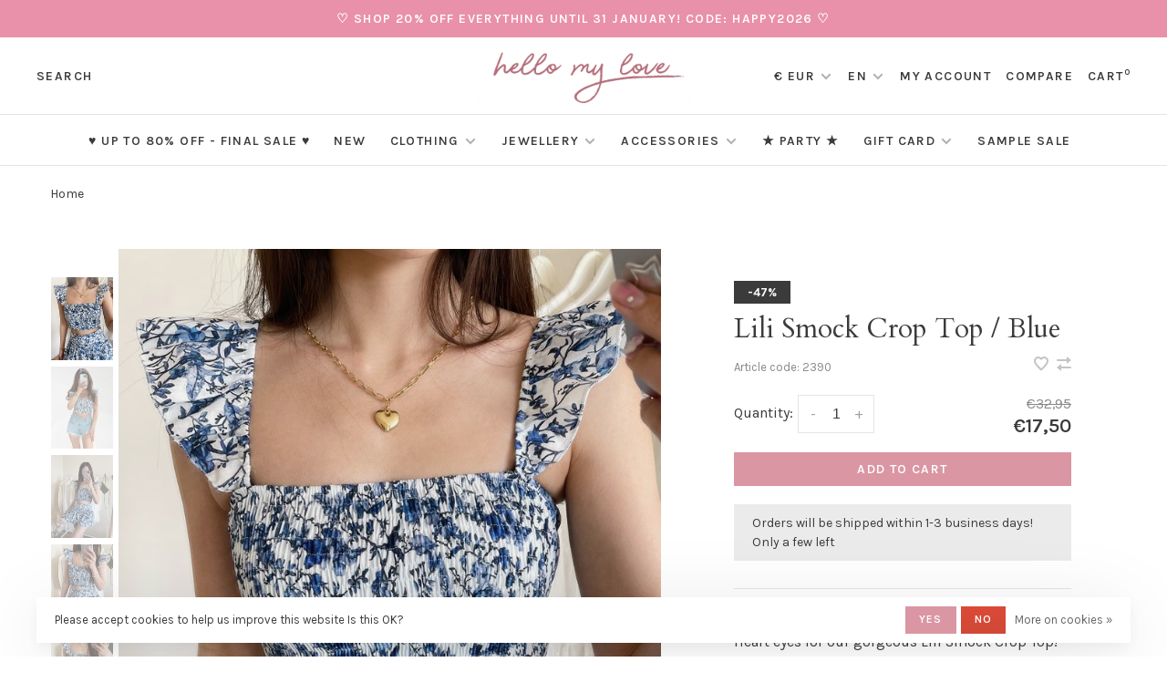

--- FILE ---
content_type: text/html;charset=utf-8
request_url: https://www.hellomylovestore.com/en/lili-smock-crop-top-blue.html
body_size: 13563
content:
<!DOCTYPE html>
<html lang="en">
  <head>
    
        
    <meta charset="utf-8"/>
<!-- [START] 'blocks/head.rain' -->
<!--

  (c) 2008-2026 Lightspeed Netherlands B.V.
  http://www.lightspeedhq.com
  Generated: 21-01-2026 @ 01:21:46

-->
<link rel="canonical" href="https://www.hellomylovestore.com/en/lili-smock-crop-top-blue.html"/>
<link rel="alternate" href="https://www.hellomylovestore.com/en/index.rss" type="application/rss+xml" title="New products"/>
<link href="https://cdn.webshopapp.com/assets/cookielaw.css?2025-02-20" rel="stylesheet" type="text/css"/>
<meta name="robots" content="noodp,noydir"/>
<meta property="og:url" content="https://www.hellomylovestore.com/en/lili-smock-crop-top-blue.html?source=facebook"/>
<meta property="og:site_name" content="Hello My Love"/>
<meta property="og:title" content="Lili Smock Crop Top /  Blue"/>
<meta property="og:description" content="In love with our Avena Flower Crop Top! This beauty features a crop top, flower print and deep v-neck."/>
<meta property="og:image" content="https://cdn.webshopapp.com/shops/247411/files/427648678/lili-smock-crop-top-blue.jpg"/>
<script>
!function (w, d, t) {
    w.TiktokAnalyticsObject=t;var ttq=w[t]=w[t]||[];ttq.methods=["page","track","identify","instances","debug","on","off","once","ready","alias","group","enableCookie","disableCookie","holdConsent","revokeConsent","grantConsent"],ttq.setAndDefer=function(t,e){t[e]=function(){t.push([e].concat(Array.prototype.slice.call(arguments,0)))}};for(var i=0;i<ttq.methods.length;i++)ttq.setAndDefer(ttq,ttq.methods[i]);ttq.instance=function(t){for(
var e=ttq._i[t]||[],n=0;n<ttq.methods.length;n++)ttq.setAndDefer(e,ttq.methods[n]);return e},ttq.load=function(e,n){var r="https://analytics.tiktok.com/i18n/pixel/events.js",o=n&&n.partner;ttq._i=ttq._i||{},ttq._i[e]=[],ttq._i[e]._u=r,ttq._t=ttq._t||{},ttq._t[e]=+new Date,ttq._o=ttq._o||{},ttq._o[e]=n||{};n=document.createElement("script")
;n.type="text/javascript",n.async=!0,n.src=r+"?sdkid="+e+"&lib="+t;e=document.getElementsByTagName("script")[0];e.parentNode.insertBefore(n,e)};


    ttq.load('CSGF17RC77UA15LG7CVG');
    ttq.page();
}(window, document, 'ttq');
</script>
<!--[if lt IE 9]>
<script src="https://cdn.webshopapp.com/assets/html5shiv.js?2025-02-20"></script>
<![endif]-->
<!-- [END] 'blocks/head.rain' -->
        
        
        
        	<meta property="og:title" content="Lili Smock Crop Top /  Blue"/>
      <meta property="og:image" content="https://cdn.webshopapp.com/shops/247411/files/427648678/image.jpg"/>      <meta property="og:url" content="https://www.hellomylovestore.com/en/lili-smock-crop-top-blue.html"/>
    	            <meta property="product:availability" content="in stock">      <meta property="product:condition" content="new">
      <meta property="product:price:amount" content="17.50">
      <meta property="product:price:currency" content="EUR">
              <title>Lili Smock Crop Top /  Blue - Hello My Love</title>
    <meta name="description" content="In love with our Avena Flower Crop Top! This beauty features a crop top, flower print and deep v-neck." />
    <meta name="keywords" content="flower crop top, crop top, blouse, flower blouse, dark rose blouse, dark rose top, flower print top" />
    <meta http-equiv="X-UA-Compatible" content="ie=edge">
    <meta name="apple-mobile-web-app-capable" content="yes">
    <meta name="apple-mobile-web-app-status-bar-style" content="black">
    <meta name="viewport" content="width=device-width, initial-scale=1, maximum-scale=1, user-scalable=0"/>
    
        <link rel="shortcut icon" href="https://cdn.webshopapp.com/shops/247411/themes/150834/v/748994/assets/favicon.ico?20210622114041" type="image/x-icon" />
    
      	<link rel="preconnect" href="https://fonts.googleapis.com">
		<link rel="preconnect" href="https://fonts.gstatic.com" crossorigin>
  	    <link href='//fonts.googleapis.com/css?family=Karla:400,400i,300,500,600,700,700i,800,900|Cardo:400,400i,300,500,600,700,700i,800,900&display=swap' rel='stylesheet' type='text/css'>
    
    <link rel="preload" as="font" type="font/woff2" href="https://cdn.webshopapp.com/shops/247411/themes/150834/assets/nucleo-mini.woff2?2026010112313720201218170111"/>
    
    <link rel='preload' as='style' href="https://cdn.webshopapp.com/assets/gui-2-0.css?2025-02-20" />
    <link rel="stylesheet" href="https://cdn.webshopapp.com/assets/gui-2-0.css?2025-02-20" />
    
    <link rel='preload' as='style' href="https://cdn.webshopapp.com/assets/gui-responsive-2-0.css?2025-02-20" /> 
    <link rel="stylesheet" href="https://cdn.webshopapp.com/assets/gui-responsive-2-0.css?2025-02-20" /> 
    
    <link rel="preload" as="style" href="https://cdn.webshopapp.com/shops/247411/themes/150834/assets/style.css?2026010112313720201218170111">
    <link rel="stylesheet" href="https://cdn.webshopapp.com/shops/247411/themes/150834/assets/style.css?2026010112313720201218170111">
    
    <link rel="preload" as="style" href="https://cdn.webshopapp.com/shops/247411/themes/150834/assets/settings.css?2026010112313720201218170111">
    <link rel="stylesheet" href="https://cdn.webshopapp.com/shops/247411/themes/150834/assets/settings.css?2026010112313720201218170111" />
    
    <link rel="preload" as="style" href="https://cdn.webshopapp.com/shops/247411/themes/150834/assets/custom.css?2026010112313720201218170111">
    <link rel="stylesheet" href="https://cdn.webshopapp.com/shops/247411/themes/150834/assets/custom.css?2026010112313720201218170111" />
    
    <link rel="preload" as="script" href="//ajax.googleapis.com/ajax/libs/jquery/3.0.0/jquery.min.js">
    <script src="//ajax.googleapis.com/ajax/libs/jquery/3.0.0/jquery.min.js"></script>
    <script>
      	if( !window.jQuery ) document.write('<script src="https://cdn.webshopapp.com/shops/247411/themes/150834/assets/jquery-3.0.0.min.js?2026010112313720201218170111"><\/script>');
    </script>
    
    <link rel="preload" as="script" href="//cdn.jsdelivr.net/npm/js-cookie@2/src/js.cookie.min.js">
    <script src="//cdn.jsdelivr.net/npm/js-cookie@2/src/js.cookie.min.js"></script>
    
    <link rel="preload" as="script" href="https://cdn.webshopapp.com/assets/gui.js?2025-02-20">
    <script src="https://cdn.webshopapp.com/assets/gui.js?2025-02-20"></script>
    
    <link rel="preload" as="script" href="https://cdn.webshopapp.com/assets/gui-responsive-2-0.js?2025-02-20">
    <script src="https://cdn.webshopapp.com/assets/gui-responsive-2-0.js?2025-02-20"></script>
    
    <link rel="preload" as="script" href="https://cdn.webshopapp.com/shops/247411/themes/150834/assets/scripts-min.js?2026010112313720201218170111">
    <script src="https://cdn.webshopapp.com/shops/247411/themes/150834/assets/scripts-min.js?2026010112313720201218170111"></script>
    
    <link rel="preconnect" href="https://ajax.googleapis.com">
		<link rel="preconnect" href="https://cdn.webshopapp.com/">
		<link rel="preconnect" href="https://cdn.webshopapp.com/">	
		<link rel="preconnect" href="https://fonts.googleapis.com">
		<link rel="preconnect" href="https://fonts.gstatic.com" crossorigin>
		<link rel="dns-prefetch" href="https://ajax.googleapis.com">
		<link rel="dns-prefetch" href="https://cdn.webshopapp.com/">
		<link rel="dns-prefetch" href="https://cdn.webshopapp.com/">	
		<link rel="dns-prefetch" href="https://fonts.googleapis.com">
		<link rel="dns-prefetch" href="https://fonts.gstatic.com" crossorigin>
    
        
        
        
  </head>
  <body class=" navigation-uppercase site-width-large product-images-format-portrait title-mode-centered product-title-mode-left grey-images ajax-cart price-per-unit page-lili-smock-crop-top-%2F--blue">
    
        
    <div class="page-content">
      
                                                
                      	
                                
                                              			                  			                  
            
                                
                                
      <script>
      var product_image_size = '560x752x1',
          product_image_size_mobile = '332x440x1',
          product_image_thumb = '132x176x1',
          product_in_stock_label = 'In stock',
          product_backorder_label = 'On backorder',
      		product_out_of_stock_label = 'Out of stock',
          product_multiple_variant_label = 'View all product options',
          show_variant_picker = 1,
          display_variant_picker_on = 'all',
          show_newsletter_promo_popup = 0,
          newsletter_promo_delay = '10000',
          newsletter_promo_hide_until = '7',
          notification_bar_hide_until = '',
      		currency_format = '€',
          number_format = '0,0.00',
          shop_lang = 'en',
      		shop_url = 'https://www.hellomylovestore.com/en/',
          shop_id = '247411',
        	readmore = 'Read more';
        	search_url = "https://www.hellomylovestore.com/en/search/",
          static_url = 'https://static.webshopapp.com/shops/247411/',
          search_empty = 'No products found',
          view_all_results = 'View all results',
          apply_text = 'Apply',
          points_text = '<span class="js-insert-points"></span>pts',
          money_off_text = '<span class="js-insert-money-off"></span> off',
          valid_for_text = 'Valid for',
          all_text = 'All',
        	priceStatus = 'enabled',
                    mobileDevice = false;
    	</script>
			
      
<div class="mobile-nav-overlay"></div>

	<div class="top-bar">♡ SHOP 20%  OFF EVERYTHING UNTIL 31 JANUARY! CODE: HAPPY2026 ♡  </div>

<div class="header-wrapper">
<div class="header-sticky-placeholder"></div>

<header class="site-header site-header-lg menu-bottom-layout menu-bottom-layout-center header-sticky has-search-bar has-mobile-logo">
  <div class="site-header-main-wrapper">
        
    	    		<nav class="secondary-nav nav-style secondary-nav-left">
                    
          <div class="search-header search-header-collapse">
            <form action="https://www.hellomylovestore.com/en/search/" method="get" id="searchForm" class="ajax-enabled">
              <input type="text" name="q" autocomplete="off" value="" placeholder="Search for product">
              <a href="#" class="button button-sm" onclick="$('#searchForm').submit()"><span class="nc-icon-mini ui-1_zoom"></span><span class="nc-icon-mini loader_circle-04 spin"></span></a>
              <a href="#" class="search-close" title="Close"><span class="nc-icon-mini ui-1_simple-remove"></span></a>
              <div class="search-results"></div>
            </form>
          </div>
          
          <ul>
            <li class="search-trigger-item">
              <a href="#" title="Search" class="search-trigger">Search</a>
            </li>
          </ul>
                  </nav>
    	    
    <a href="https://www.hellomylovestore.com/en/" class="logo logo-lg logo-center">
              <img src="https://cdn.webshopapp.com/shops/247411/themes/150834/v/748994/assets/logo.png?20210622114041" alt="Hello My Love" class="logo-image">
                  	<img src="https://cdn.webshopapp.com/shops/247411/themes/150834/v/748994/assets/logo-mobile.png?20210622114041" alt="Hello My Love" class="logo-image-mobile">
          </a>

        
    
    <nav class="secondary-nav nav-style">
      <ul>
        
                
        
                <li class="menu-item-desktop-only has-child all-caps">
          <a href="#" title="Currency">
              
            € EUR
             
          </a>
          <ul>
          	            	              <li><a href="https://www.hellomylovestore.com/en/session/currency/eur/">€ EUR</a></li>
            	                        	              <li><a href="https://www.hellomylovestore.com/en/session/currency/gbp/">£ GBP</a></li>
            	                        	              <li><a href="https://www.hellomylovestore.com/en/session/currency/usd/">$ USD</a></li>
            	                      </ul>
        </li>
        
                    
<li class="menu-item-desktop-only has-child all-caps">
  <a href="#">EN</a>
  <ul>
        <li><a href="https://www.hellomylovestore.com/nl/go/product/142885696">NL</a></li>
        <li><a href="https://www.hellomylovestore.com/en/go/product/142885696">EN</a></li>
      </ul>
</li>
        
        <li class="menu-item-desktop-only menu-item-account">
                    <a href="#" title="Account" data-featherlight="#loginModal" data-featherlight-variant="featherlight-login">My account</a>
                  </li>

        
                <li class="hidden-xs menu-item-compare">
          <a href="https://www.hellomylovestore.com/en/compare/" title="Compare">Compare</a>
        </li>
        
        <li>
          <a href="#" title="Cart" class="cart-trigger">Cart<sup>0</sup></a>
        </li>

                
      </ul>
      
      
      <a class="burger" title="Menu">
        <span></span>
      </a>

    </nav>
  </div>
  
    	<div class="main-nav-wrapper">
      <nav class="main-nav nav-style">
  <ul>

        	
    
                  <li class="menu-item-category-10465817">
        <a href="https://www.hellomylovestore.com/en/up-to-80-off-final-sale/">♥ UP TO 80% OFF - FINAL SALE ♥ </a>
                      </li>
            <li class="menu-item-category-6214985">
        <a href="https://www.hellomylovestore.com/en/new/">NEW</a>
                      </li>
            <li class="menu-item-category-6214322 has-child">
        <a href="https://www.hellomylovestore.com/en/clothing/">CLOTHING</a>
        <button class="mobile-menu-subopen"><span class="nc-icon-mini arrows-3_small-down"></span></button>                <ul class="">
                                <li class="subsubitem">
              <a class="underline-hover" href="https://www.hellomylovestore.com/en/clothing/tops-blouses/" title="TOPS &amp; BLOUSES">TOPS &amp; BLOUSES</a>
                                        </li>
                      <li class="subsubitem">
              <a class="underline-hover" href="https://www.hellomylovestore.com/en/clothing/hoodies/" title="HOODIES">HOODIES</a>
                                        </li>
                      <li class="subsubitem has-child">
              <a class="underline-hover" href="https://www.hellomylovestore.com/en/clothing/sweaters-cardigans/" title="SWEATERS &amp; CARDIGANS">SWEATERS &amp; CARDIGANS</a>
              <button class="mobile-menu-subopen"><span class="nc-icon-mini arrows-3_small-down"></span></button>                            <ul class="">
                                  <li class="subsubitem">
                    <a class="underline-hover" href="https://www.hellomylovestore.com/en/clothing/sweaters-cardigans/cardigans/" title="CARDIGANS">CARDIGANS</a>
                  </li>
                                  <li class="subsubitem">
                    <a class="underline-hover" href="https://www.hellomylovestore.com/en/clothing/sweaters-cardigans/sweaters/" title="SWEATERS">SWEATERS</a>
                  </li>
                                  <li class="subsubitem">
                    <a class="underline-hover" href="https://www.hellomylovestore.com/en/clothing/sweaters-cardigans/turtleneck-tops/" title="TURTLENECK TOPS">TURTLENECK TOPS</a>
                  </li>
                                  <li class="subsubitem">
                    <a class="underline-hover" href="https://www.hellomylovestore.com/en/clothing/sweaters-cardigans/spencers/" title="SPENCERS">SPENCERS</a>
                  </li>
                              </ul>
                          </li>
                      <li class="subsubitem">
              <a class="underline-hover" href="https://www.hellomylovestore.com/en/clothing/dresses/" title="DRESSES">DRESSES</a>
                                        </li>
                      <li class="subsubitem has-child">
              <a class="underline-hover" href="https://www.hellomylovestore.com/en/clothing/trousers-leggings/" title="TROUSERS &amp; LEGGINGS">TROUSERS &amp; LEGGINGS</a>
              <button class="mobile-menu-subopen"><span class="nc-icon-mini arrows-3_small-down"></span></button>                            <ul class="">
                                  <li class="subsubitem">
                    <a class="underline-hover" href="https://www.hellomylovestore.com/en/clothing/trousers-leggings/tall-trousers/" title="TALL TROUSERS">TALL TROUSERS</a>
                  </li>
                              </ul>
                          </li>
                      <li class="subsubitem has-child">
              <a class="underline-hover" href="https://www.hellomylovestore.com/en/clothing/jeans/" title="JEANS">JEANS</a>
              <button class="mobile-menu-subopen"><span class="nc-icon-mini arrows-3_small-down"></span></button>                            <ul class="">
                                  <li class="subsubitem">
                    <a class="underline-hover" href="https://www.hellomylovestore.com/en/clothing/jeans/straight-leg/" title="STRAIGHT LEG">STRAIGHT LEG</a>
                  </li>
                                  <li class="subsubitem">
                    <a class="underline-hover" href="https://www.hellomylovestore.com/en/clothing/jeans/wide-leg/" title="WIDE LEG">WIDE LEG</a>
                  </li>
                                  <li class="subsubitem">
                    <a class="underline-hover" href="https://www.hellomylovestore.com/en/clothing/jeans/flared-jeans/" title="FLARED JEANS">FLARED JEANS</a>
                  </li>
                                  <li class="subsubitem">
                    <a class="underline-hover" href="https://www.hellomylovestore.com/en/clothing/jeans/mom-jeans/" title="MOM JEANS">MOM JEANS</a>
                  </li>
                                  <li class="subsubitem">
                    <a class="underline-hover" href="https://www.hellomylovestore.com/en/clothing/jeans/split-jeans/" title="SPLIT JEANS">SPLIT JEANS</a>
                  </li>
                                  <li class="subsubitem">
                    <a class="underline-hover" href="https://www.hellomylovestore.com/en/clothing/jeans/tall-jeans/" title="TALL JEANS">TALL JEANS</a>
                  </li>
                                  <li class="subsubitem">
                    <a class="underline-hover" href="https://www.hellomylovestore.com/en/clothing/jeans/diamond-jeans/" title="DIAMOND JEANS">DIAMOND JEANS</a>
                  </li>
                                  <li class="subsubitem">
                    <a class="underline-hover" href="https://www.hellomylovestore.com/en/clothing/jeans/mid-waist-jeans/" title="MID WAIST JEANS">MID WAIST JEANS</a>
                  </li>
                                  <li class="subsubitem">
                    <a class="underline-hover" href="https://www.hellomylovestore.com/en/clothing/jeans/low-waist-jeans/" title="LOW WAIST JEANS">LOW WAIST JEANS</a>
                  </li>
                              </ul>
                          </li>
                      <li class="subsubitem">
              <a class="underline-hover" href="https://www.hellomylovestore.com/en/clothing/coats-jackets/" title="COATS &amp; JACKETS">COATS &amp; JACKETS</a>
                                        </li>
                      <li class="subsubitem">
              <a class="underline-hover" href="https://www.hellomylovestore.com/en/clothing/blazers/" title="BLAZERS">BLAZERS</a>
                                        </li>
                      <li class="subsubitem">
              <a class="underline-hover" href="https://www.hellomylovestore.com/en/clothing/skirts/" title="SKIRTS">SKIRTS</a>
                                        </li>
                      <li class="subsubitem">
              <a class="underline-hover" href="https://www.hellomylovestore.com/en/clothing/shorts/" title="SHORTS">SHORTS</a>
                                        </li>
                      <li class="subsubitem">
              <a class="underline-hover" href="https://www.hellomylovestore.com/en/clothing/playsuits-jumpsuits/" title="PLAYSUITS &amp; JUMPSUITS">PLAYSUITS &amp; JUMPSUITS</a>
                                        </li>
                      <li class="subsubitem">
              <a class="underline-hover" href="https://www.hellomylovestore.com/en/clothing/gilets/" title="GILETS">GILETS</a>
                                        </li>
                      <li class="subsubitem">
              <a class="underline-hover" href="https://www.hellomylovestore.com/en/clothing/swimwear/" title="SWIMWEAR">SWIMWEAR</a>
                                        </li>
                      <li class="subsubitem">
              <a class="underline-hover" href="https://www.hellomylovestore.com/en/clothing/loungewear/" title="LOUNGEWEAR">LOUNGEWEAR</a>
                                        </li>
                  </ul>
              </li>
            <li class="menu-item-category-11023403 has-child">
        <a href="https://www.hellomylovestore.com/en/jewellery/">JEWELLERY</a>
        <button class="mobile-menu-subopen"><span class="nc-icon-mini arrows-3_small-down"></span></button>                <ul class="">
                                <li class="subsubitem has-child">
              <a class="underline-hover" href="https://www.hellomylovestore.com/en/jewellery/necklaces/" title="NECKLACES">NECKLACES</a>
              <button class="mobile-menu-subopen"><span class="nc-icon-mini arrows-3_small-down"></span></button>                            <ul class="">
                                  <li class="subsubitem">
                    <a class="underline-hover" href="https://www.hellomylovestore.com/en/jewellery/necklaces/gold/" title="GOLD">GOLD</a>
                  </li>
                                  <li class="subsubitem">
                    <a class="underline-hover" href="https://www.hellomylovestore.com/en/jewellery/necklaces/silver/" title="SILVER">SILVER</a>
                  </li>
                                  <li class="subsubitem">
                    <a class="underline-hover" href="https://www.hellomylovestore.com/en/jewellery/necklaces/mixed-charms-necklaces/" title="MIXED CHARMS NECKLACES">MIXED CHARMS NECKLACES</a>
                  </li>
                                  <li class="subsubitem">
                    <a class="underline-hover" href="https://www.hellomylovestore.com/en/jewellery/necklaces/long-necklaces/" title="LONG NECKLACES">LONG NECKLACES</a>
                  </li>
                              </ul>
                          </li>
                      <li class="subsubitem has-child">
              <a class="underline-hover" href="https://www.hellomylovestore.com/en/jewellery/earrings/" title="EARRINGS">EARRINGS</a>
              <button class="mobile-menu-subopen"><span class="nc-icon-mini arrows-3_small-down"></span></button>                            <ul class="">
                                  <li class="subsubitem">
                    <a class="underline-hover" href="https://www.hellomylovestore.com/en/jewellery/earrings/gold/" title="GOLD">GOLD</a>
                  </li>
                                  <li class="subsubitem">
                    <a class="underline-hover" href="https://www.hellomylovestore.com/en/jewellery/earrings/silver/" title="SILVER">SILVER</a>
                  </li>
                                  <li class="subsubitem">
                    <a class="underline-hover" href="https://www.hellomylovestore.com/en/jewellery/earrings/charm-earrings/" title="CHARM EARRINGS">CHARM EARRINGS</a>
                  </li>
                                  <li class="subsubitem">
                    <a class="underline-hover" href="https://www.hellomylovestore.com/en/jewellery/earrings/dangle-earrings/" title="DANGLE EARRINGS">DANGLE EARRINGS</a>
                  </li>
                                  <li class="subsubitem">
                    <a class="underline-hover" href="https://www.hellomylovestore.com/en/jewellery/earrings/hoop-earrings/" title="HOOP EARRINGS">HOOP EARRINGS</a>
                  </li>
                                  <li class="subsubitem">
                    <a class="underline-hover" href="https://www.hellomylovestore.com/en/jewellery/earrings/studs/" title="STUDS">STUDS</a>
                  </li>
                                  <li class="subsubitem">
                    <a class="underline-hover" href="https://www.hellomylovestore.com/en/jewellery/earrings/earcuffs/" title="EARCUFFS">EARCUFFS</a>
                  </li>
                                  <li class="subsubitem">
                    <a class="underline-hover" href="https://www.hellomylovestore.com/en/jewellery/earrings/statement-earrings/" title="STATEMENT EARRINGS">STATEMENT EARRINGS</a>
                  </li>
                              </ul>
                          </li>
                      <li class="subsubitem has-child">
              <a class="underline-hover" href="https://www.hellomylovestore.com/en/jewellery/bracelets/" title="BRACELETS">BRACELETS</a>
              <button class="mobile-menu-subopen"><span class="nc-icon-mini arrows-3_small-down"></span></button>                            <ul class="">
                                  <li class="subsubitem">
                    <a class="underline-hover" href="https://www.hellomylovestore.com/en/jewellery/bracelets/gold/" title="GOLD">GOLD</a>
                  </li>
                                  <li class="subsubitem">
                    <a class="underline-hover" href="https://www.hellomylovestore.com/en/jewellery/bracelets/silver/" title="SILVER">SILVER</a>
                  </li>
                              </ul>
                          </li>
                      <li class="subsubitem has-child">
              <a class="underline-hover" href="https://www.hellomylovestore.com/en/jewellery/rings/" title="RINGS">RINGS</a>
              <button class="mobile-menu-subopen"><span class="nc-icon-mini arrows-3_small-down"></span></button>                            <ul class="">
                                  <li class="subsubitem">
                    <a class="underline-hover" href="https://www.hellomylovestore.com/en/jewellery/rings/gold/" title="GOLD">GOLD</a>
                  </li>
                                  <li class="subsubitem">
                    <a class="underline-hover" href="https://www.hellomylovestore.com/en/jewellery/rings/silver/" title="SILVER">SILVER</a>
                  </li>
                              </ul>
                          </li>
                      <li class="subsubitem">
              <a class="underline-hover" href="https://www.hellomylovestore.com/en/jewellery/anklets/" title="ANKLETS">ANKLETS</a>
                                        </li>
                      <li class="subsubitem">
              <a class="underline-hover" href="https://www.hellomylovestore.com/en/jewellery/pearl-collection/" title="PEARL COLLECTION">PEARL COLLECTION</a>
                                        </li>
                      <li class="subsubitem">
              <a class="underline-hover" href="https://www.hellomylovestore.com/en/jewellery/jewellery-display/" title="JEWELLERY DISPLAY">JEWELLERY DISPLAY</a>
                                        </li>
                  </ul>
              </li>
            <li class="menu-item-category-6218894 has-child">
        <a href="https://www.hellomylovestore.com/en/accessories/">ACCESSORIES</a>
        <button class="mobile-menu-subopen"><span class="nc-icon-mini arrows-3_small-down"></span></button>                <ul class="">
                                <li class="subsubitem has-child">
              <a class="underline-hover" href="https://www.hellomylovestore.com/en/accessories/bags-pouches/" title="BAGS &amp; POUCHES ">BAGS &amp; POUCHES </a>
              <button class="mobile-menu-subopen"><span class="nc-icon-mini arrows-3_small-down"></span></button>                            <ul class="">
                                  <li class="subsubitem">
                    <a class="underline-hover" href="https://www.hellomylovestore.com/en/accessories/bags-pouches/city-bags/" title="CITY BAGS ★">CITY BAGS ★</a>
                  </li>
                                  <li class="subsubitem">
                    <a class="underline-hover" href="https://www.hellomylovestore.com/en/accessories/bags-pouches/crossbody-bags/" title="CROSSBODY BAGS">CROSSBODY BAGS</a>
                  </li>
                                  <li class="subsubitem">
                    <a class="underline-hover" href="https://www.hellomylovestore.com/en/accessories/bags-pouches/handbags/" title="HANDBAGS">HANDBAGS</a>
                  </li>
                                  <li class="subsubitem">
                    <a class="underline-hover" href="https://www.hellomylovestore.com/en/accessories/bags-pouches/tote-bags/" title="TOTE BAGS">TOTE BAGS</a>
                  </li>
                                  <li class="subsubitem">
                    <a class="underline-hover" href="https://www.hellomylovestore.com/en/accessories/bags-pouches/travel-bags/" title="TRAVEL BAGS">TRAVEL BAGS</a>
                  </li>
                                  <li class="subsubitem">
                    <a class="underline-hover" href="https://www.hellomylovestore.com/en/accessories/bags-pouches/pouches/" title="POUCHES">POUCHES</a>
                  </li>
                                  <li class="subsubitem">
                    <a class="underline-hover" href="https://www.hellomylovestore.com/en/accessories/bags-pouches/bag-straps/" title="BAG STRAPS">BAG STRAPS</a>
                  </li>
                              </ul>
                          </li>
                      <li class="subsubitem has-child">
              <a class="underline-hover" href="https://www.hellomylovestore.com/en/accessories/hair-accessories/" title="HAIR ACCESSORIES">HAIR ACCESSORIES</a>
              <button class="mobile-menu-subopen"><span class="nc-icon-mini arrows-3_small-down"></span></button>                            <ul class="">
                                  <li class="subsubitem">
                    <a class="underline-hover" href="https://www.hellomylovestore.com/en/accessories/hair-accessories/hair-clips-claws/" title="HAIR CLIPS &amp; CLAWS">HAIR CLIPS &amp; CLAWS</a>
                  </li>
                                  <li class="subsubitem">
                    <a class="underline-hover" href="https://www.hellomylovestore.com/en/accessories/hair-accessories/headbands/" title="HEADBANDS">HEADBANDS</a>
                  </li>
                                  <li class="subsubitem">
                    <a class="underline-hover" href="https://www.hellomylovestore.com/en/accessories/hair-accessories/hair-bows/" title="HAIR BOWS">HAIR BOWS</a>
                  </li>
                              </ul>
                          </li>
                      <li class="subsubitem">
              <a class="underline-hover" href="https://www.hellomylovestore.com/en/accessories/hats-scarfs/" title="HATS &amp; SCARFS">HATS &amp; SCARFS</a>
                                        </li>
                      <li class="subsubitem">
              <a class="underline-hover" href="https://www.hellomylovestore.com/en/accessories/belts/" title="BELTS">BELTS</a>
                                        </li>
                      <li class="subsubitem">
              <a class="underline-hover" href="https://www.hellomylovestore.com/en/accessories/sunglasses/" title="SUNGLASSES">SUNGLASSES</a>
                                        </li>
                      <li class="subsubitem">
              <a class="underline-hover" href="https://www.hellomylovestore.com/en/accessories/phone-accessories/" title="PHONE ACCESSORIES">PHONE ACCESSORIES</a>
                                        </li>
                      <li class="subsubitem has-child">
              <a class="underline-hover" href="https://www.hellomylovestore.com/en/accessories/shoes/" title="SHOES">SHOES</a>
              <button class="mobile-menu-subopen"><span class="nc-icon-mini arrows-3_small-down"></span></button>                            <ul class="">
                                  <li class="subsubitem">
                    <a class="underline-hover" href="https://www.hellomylovestore.com/en/accessories/shoes/boots/" title="BOOTS">BOOTS</a>
                  </li>
                                  <li class="subsubitem">
                    <a class="underline-hover" href="https://www.hellomylovestore.com/en/accessories/shoes/espadrilles/" title="ESPADRILLES">ESPADRILLES</a>
                  </li>
                              </ul>
                          </li>
                  </ul>
              </li>
            <li class="menu-item-category-11671803">
        <a href="https://www.hellomylovestore.com/en/party-11671803/">★ PARTY ★</a>
                      </li>
            <li class="menu-item-category-8123771 has-child">
        <a href="https://www.hellomylovestore.com/en/gift-card/">GIFT CARD</a>
        <button class="mobile-menu-subopen"><span class="nc-icon-mini arrows-3_small-down"></span></button>                <ul class="">
                                <li class="subsubitem">
              <a class="underline-hover" href="https://www.hellomylovestore.com/en/gift-card/gift-cards/" title="GIFT CARDS">GIFT CARDS</a>
                                        </li>
                      <li class="subsubitem">
              <a class="underline-hover" href="https://www.hellomylovestore.com/en/gift-card/jewelry-box/" title="JEWELRY BOX">JEWELRY BOX</a>
                                        </li>
                  </ul>
              </li>
            <li class="menu-item-category-11011716">
        <a href="https://www.hellomylovestore.com/en/sample-sale/">SAMPLE SALE</a>
                      </li>
            
            	
    
      
            	
    
      
            	
    
      
            	
    
                  
        

    <li class="menu-item-mobile-only m-t-30">
            <a href="#" title="Account" data-featherlight="#loginModal">Login / Register</a>
          </li>

        <li class="menu-item-mobile-only menu-item-mobile-inline has-child all-caps">
      <a href="#" title="Currency">
        € EUR
      </a>
      <ul>
                <li><a href="https://www.hellomylovestore.com/en/session/currency/eur/">€ EUR</a></li>
                <li><a href="https://www.hellomylovestore.com/en/session/currency/gbp/">£ GBP</a></li>
                <li><a href="https://www.hellomylovestore.com/en/session/currency/usd/">$ USD</a></li>
              </ul>
    </li>
    
            
<li class="menu-item-mobile-only menu-item-mobile-inline has-child all-caps">
  <a href="#">EN</a>
  <ul>
        <li><a href="https://www.hellomylovestore.com/nl/go/product/142885696">NL</a></li>
        <li><a href="https://www.hellomylovestore.com/en/go/product/142885696">EN</a></li>
      </ul>
</li>

  </ul>
</nav>      
        	</div>
    
</header>
  
</div>
      <div itemscope itemtype="https://schema.org/BreadcrumbList">
	<div itemprop="itemListElement" itemscope itemtype="https://schema.org/ListItem">
    <a itemprop="item" href="https://www.hellomylovestore.com/en/"><span itemprop="name" content="Home"></span></a>
    <meta itemprop="position" content="1" />
  </div>
    	<div itemprop="itemListElement" itemscope itemtype="https://schema.org/ListItem">
      <a itemprop="item" href="https://www.hellomylovestore.com/en/lili-smock-crop-top-blue.html"><span itemprop="name" content="Lili Smock Crop Top /  Blue"></span></a>
      <meta itemprop="position" content="2" />
    </div>
  </div>

<div itemscope itemtype="https://schema.org/Product">
  <meta itemprop="name" content="Lili Smock Crop Top /  Blue">
  <meta itemprop="url" content="https://www.hellomylovestore.com/en/lili-smock-crop-top-blue.html">
  <meta itemprop="productID" content="282176652">
      <meta itemprop="image" content="https://cdn.webshopapp.com/shops/247411/files/427648678/300x250x2/lili-smock-crop-top-blue.jpg" />  
    <meta itemprop="mpn" content="2390" />    <div itemprop="offers" itemscope itemtype="https://schema.org/Offer">
    <meta itemprop="priceCurrency" content="EUR">
    <meta itemprop="price" content="17.50" />
    <meta itemprop="itemCondition" itemtype="https://schema.org/OfferItemCondition" content="https://schema.org/NewCondition"/>
   	      <meta itemprop="availability" content="https://schema.org/InStock"/>
      <meta itemprop="inventoryLevel" content="1" />
        <meta itemprop="url" content="https://www.hellomylovestore.com/en/lili-smock-crop-top-blue.html" />  </div>
    </div>
      <div class="cart-sidebar-container">
  <div class="cart-sidebar">
    <button class="cart-sidebar-close" aria-label="Close">✕</button>
    <div class="cart-sidebar-title">
      <h5>Cart</h5>
      <p><span class="item-qty"></span> Items</p>
    </div>
    
    <div class="cart-sidebar-body">
        
      <div class="no-cart-products">No products found...</div>
      
    </div>
    
      </div>
</div>      <!-- Login Modal -->
<div class="modal-lighbox login-modal" id="loginModal">
  <div class="row">
    <div class="col-sm-12 m-b-30 login-row">
      <h4>Login</h4>
      <p>Log in if you have an account</p>
      <form action="https://www.hellomylovestore.com/en/account/loginPost/?return=https%3A%2F%2Fwww.hellomylovestore.com%2Fen%2Flili-smock-crop-top-blue.html" method="post">
        <input type="hidden" name="key" value="c769c441f7f64f605fc74acb456b342e" />
        <div class="form-row">
          <input type="text" name="email" autocomplete="on" placeholder="Email address" class="required" />
        </div>
        <div class="form-row">
          <input type="password" name="password" autocomplete="on" placeholder="Password" class="required" />
        </div>
        <div class="">
          <a class="button button-block popup-validation m-b-15" href="javascript:;" title="Login">Login</a>
                  </div>
      </form>
      <p class="m-b-0 m-t-10">Dont have an account? <a href="https://www.hellomylovestore.com/en/account/register/" class="bold underline">Register</a></p>
    </div>
  </div>
  <div class="text-center forgot-password">
    <a class="forgot-pw" href="https://www.hellomylovestore.com/en/account/password/">Forgot your password?</a>
  </div>
</div>      
      <main class="main-content">
                  				
				
<div class="container container-lg product-category-clothing product-category-new product-category-clothing-tops-blouses product-category-up-to-80-off-final-sale">
  
    <div class="product-top-bar">
    <div class="row">
      <div class="col-md-6">
              <!-- Breadcrumbs -->
        <div class="breadcrumbs">
          <a href="https://www.hellomylovestore.com/en/" title="Home">Home</a>
                                        </div>
            </div>
    	    </div>
  </div>
    
  <!-- Single product into -->
  <div class="product-intro">
    <div class="row">
      <div class="col-md-6 col-lg-7 stick-it-in-product">
        <div class="product-media">
          
          <div class="product-images" data-pswp-uid="1">
            
                                        <div class="product-image">
                <a href="https://cdn.webshopapp.com/shops/247411/files/427648678/lili-smock-crop-top-blue.jpg" data-caption="">
                  <img data-src="https://cdn.webshopapp.com/shops/247411/files/427648678/750x2000x3/lili-smock-crop-top-blue.jpg" data-retina="https://cdn.webshopapp.com/shops/247411/files/427648678/1500x4000x3/lili-smock-crop-top-blue.jpg" data-thumb="https://cdn.webshopapp.com/shops/247411/files/427648678/132x176x1/lili-smock-crop-top-blue.jpg" height="1024" width="768" alt="Lili Smock Crop Top /  Blue" class="lazy-product-image">
                </a>
              </div>
                            <div class="product-image">
                <a href="https://cdn.webshopapp.com/shops/247411/files/427327865/lili-smock-crop-top-blue.jpg" data-caption="">
                  <img data-src="https://cdn.webshopapp.com/shops/247411/files/427327865/750x2000x3/lili-smock-crop-top-blue.jpg" data-retina="https://cdn.webshopapp.com/shops/247411/files/427327865/1500x4000x3/lili-smock-crop-top-blue.jpg" data-thumb="https://cdn.webshopapp.com/shops/247411/files/427327865/132x176x1/lili-smock-crop-top-blue.jpg" height="1024" width="768" alt="Lili Smock Crop Top /  Blue" class="lazy-product-image">
                </a>
              </div>
                            <div class="product-image">
                <a href="https://cdn.webshopapp.com/shops/247411/files/427648580/lili-smock-crop-top-blue.jpg" data-caption="">
                  <img data-src="https://cdn.webshopapp.com/shops/247411/files/427648580/750x2000x3/lili-smock-crop-top-blue.jpg" data-retina="https://cdn.webshopapp.com/shops/247411/files/427648580/1500x4000x3/lili-smock-crop-top-blue.jpg" data-thumb="https://cdn.webshopapp.com/shops/247411/files/427648580/132x176x1/lili-smock-crop-top-blue.jpg" height="1024" width="768" alt="Lili Smock Crop Top /  Blue" class="lazy-product-image">
                </a>
              </div>
                            <div class="product-image">
                <a href="https://cdn.webshopapp.com/shops/247411/files/427648565/lili-smock-crop-top-blue.jpg" data-caption="">
                  <img data-src="https://cdn.webshopapp.com/shops/247411/files/427648565/750x2000x3/lili-smock-crop-top-blue.jpg" data-retina="https://cdn.webshopapp.com/shops/247411/files/427648565/1500x4000x3/lili-smock-crop-top-blue.jpg" data-thumb="https://cdn.webshopapp.com/shops/247411/files/427648565/132x176x1/lili-smock-crop-top-blue.jpg" height="1024" width="768" alt="Lili Smock Crop Top /  Blue" class="lazy-product-image">
                </a>
              </div>
                            <div class="product-image">
                <a href="https://cdn.webshopapp.com/shops/247411/files/427648572/lili-smock-crop-top-blue.jpg" data-caption="">
                  <img data-src="https://cdn.webshopapp.com/shops/247411/files/427648572/750x2000x3/lili-smock-crop-top-blue.jpg" data-retina="https://cdn.webshopapp.com/shops/247411/files/427648572/1500x4000x3/lili-smock-crop-top-blue.jpg" data-thumb="https://cdn.webshopapp.com/shops/247411/files/427648572/132x176x1/lili-smock-crop-top-blue.jpg" height="1024" width="768" alt="Lili Smock Crop Top /  Blue" class="lazy-product-image">
                </a>
              </div>
                            <div class="product-image">
                <a href="https://cdn.webshopapp.com/shops/247411/files/427648588/lili-smock-crop-top-blue.jpg" data-caption="">
                  <img data-src="https://cdn.webshopapp.com/shops/247411/files/427648588/750x2000x3/lili-smock-crop-top-blue.jpg" data-retina="https://cdn.webshopapp.com/shops/247411/files/427648588/1500x4000x3/lili-smock-crop-top-blue.jpg" data-thumb="https://cdn.webshopapp.com/shops/247411/files/427648588/132x176x1/lili-smock-crop-top-blue.jpg" height="1024" width="768" alt="Lili Smock Crop Top /  Blue" class="lazy-product-image">
                </a>
              </div>
                            <div class="product-image">
                <a href="https://cdn.webshopapp.com/shops/247411/files/427648598/lili-smock-crop-top-blue.jpg" data-caption="">
                  <img data-src="https://cdn.webshopapp.com/shops/247411/files/427648598/750x2000x3/lili-smock-crop-top-blue.jpg" data-retina="https://cdn.webshopapp.com/shops/247411/files/427648598/1500x4000x3/lili-smock-crop-top-blue.jpg" data-thumb="https://cdn.webshopapp.com/shops/247411/files/427648598/132x176x1/lili-smock-crop-top-blue.jpg" height="1024" width="768" alt="Lili Smock Crop Top /  Blue" class="lazy-product-image">
                </a>
              </div>
                            <div class="product-image">
                <a href="https://cdn.webshopapp.com/shops/247411/files/427648607/lili-smock-crop-top-blue.jpg" data-caption="">
                  <img data-src="https://cdn.webshopapp.com/shops/247411/files/427648607/750x2000x3/lili-smock-crop-top-blue.jpg" data-retina="https://cdn.webshopapp.com/shops/247411/files/427648607/1500x4000x3/lili-smock-crop-top-blue.jpg" data-thumb="https://cdn.webshopapp.com/shops/247411/files/427648607/132x176x1/lili-smock-crop-top-blue.jpg" height="1024" width="768" alt="Lili Smock Crop Top /  Blue" class="lazy-product-image">
                </a>
              </div>
                                    </div>
          
        </div>
      </div>
      <div class="col-md-6 col-lg-5 stick-it-in-product">
        <div class="product-content single-product-content product-info-wrapper" data-url="https://www.hellomylovestore.com/en/lili-smock-crop-top-blue.html">
          
                    <div class="row">
            <div class="col-md-12 p-b-10">
                              <div class="product-label label-sale percentage">
                                    -47%
                                  </div>
                            
                                          
              <div class="brand-name"><a href="https://www.hellomylovestore.com/en/"></a></div>
            </div>
          </div>
                    
          <h1 class="h3 m-b-10">Lili Smock Crop Top /  Blue</h1>
          
          <div class="row m-b-20">
            <div class="col-xs-8">

                            <div class="ratings">
                                                      <div class="align-bottom">
                    <div class="product-code"><span class="title">Article code:</span> 2390</div>                                                          </div>
                  
              </div>
                            
              
            </div>
            <div class="col-xs-4 text-right">
              
                            <a href="#" data-featherlight="#loginModal" title="Add to wishlist" class="favourites m-r-5" id="addtowishlist">
                <i class="nc-icon-mini health_heartbeat-16"></i>
              </a>
                            
                            
                            <a href="https://www.hellomylovestore.com/en/compare/add/282176652/" class="compare" title="Add to comparison">
                <i class="nc-icon-mini arrows-1_direction-56"></i>
              </a>
                            
            </div>
          </div>
          
                    
                    
          
          <form action="https://www.hellomylovestore.com/en/cart/add/282176652/" id="product_configure_form" method="post" class="product_configure_form" data-cart-bulk-url="https://www.hellomylovestore.com/en/cart/addBulk/">
            <div class="product_configure_form_wrapper">
              
                                          	                            
                                          
                            
                      
                            
                        
                          
                              <div class="row m-b-15"><div class="col-xs-6"><div class="input-wrap quantity-selector"><label>Quantity:</label><div class="quantity-input-wrapper"><input type="number" min="1" name="quantity" value="1" /><div class="change"><a href="javascript:;" onclick="changeQuantity('add', $(this));" class="up">+</a><a href="javascript:;" onclick="changeQuantity('remove', $(this));" class="down">-</a></div></div></div></div><div class="col-xs-6 text-right"><div class="price"><span class="product-price-initial">€32,95</span><span class="new-price"><span class="price-update" data-price="17.5">€17,50</span></span></div></div></div><a href="javascript:;" class="button button-block button-solid add-to-cart-trigger" title="Add to cart" id="addtocart">Add to cart</a>                          </div>
            
                        
                        <div class="product-text-block">

                            	Orders will be shipped within 1-3 business days!<br>
                            
              
                                	<div>
                                          Only a few left
                                  	</div>
                
                          </div>
                        
            
            <div class="product-tabs product-tabs-horizontal">
              <!-- Navigation tabs -->
              <ul class="tabs-nav">
                
                                
                                <!-- Single product details tab -->
                <li class="tab-content active"><a href="#product-details">Details</a></li>
                <div class="tabs-element single-product-details-tab active" id="product-details">
                  <div class="product-details text-formatting text-formatting-smaller">
                    <p>Heart eyes for our gorgeous Lili Smock Crop Top! This cutie features a cropped fit. Very cool to combine with one of our white skirts or your fave jeans and an oversized cardigan!</p>
<p>♡ Color: Blue</p>
<p>♡ One size (similar to size S/M, can also be worn if you are size L because the fabric is very stretchy)</p>
<p>♡ Cropped fit.</p>
<p>♡ Elastic smock details.</p>
<p>♡ Model wears normally size S. Her height is 167 cm.</p>
<p><strong>♡</strong> Fabric: 97% Cotton, 3% Elastane.</p>
<p><strong>♡</strong> Care: Hand wash</p>
<p><em>Need some style or size advice? Just contact us at <a href="/cdn-cgi/l/email-protection" class="__cf_email__" data-cfemail="85ecebe3eac5ede0e9e9eae8fce9eaf3e0f6f1eaf7e0abe6eae8">[email&#160;protected]</a>! ♡<br /><br /></em></p>

                    
                  </div>
                </div>
                                
                                
                                                                        <li class="extra-product-tab"><a href="#product-size-guide" data-fetch-product-tab="service/size-guide"></a></li>
                                                  
                                
              </ul>
            
            </div>
              
              
                            
            
                        
          </form>
            
                  </div>
      </div>
    </div>
  </div>
    
  
  
        <!-- Selling points -->
<div class="selling-points module selling-points-left">
    	  	<div class="selling-item">
      <a>
        <span class="nc-icon-mini transportation_truck-front"></span>                <span class="usp-wrapper">
                <span class="usp-title">Order shipped within</span>        <span class="usp-subtitle">1-3 business days!</span>                </span>
              </a>
    </div>
  	    	  	<div class="selling-item">
      <a>
        <span class="nc-icon-mini nature_flower-06"></span>                <span class="usp-wrapper">
                <span class="usp-title">Quick return procedure</span>        <span class="usp-subtitle">Within 7-14 days</span>                </span>
              </a>
    </div>
  	    	  	<div class="selling-item">
      <a>
        <span class="nc-icon-mini transportation_plane-17"></span>                <span class="usp-wrapper">
                <span class="usp-title">WORLDWIDE SHIPPING</span>        <span class="usp-subtitle">We ship everywhere!</span>                </span>
              </a>
    </div>
  	    	  	<div class="selling-item">
      <a>
        <span class="nc-icon-mini ui-3_heart"></span>                <span class="usp-wrapper">
                <span class="usp-title">New items every week</span>        <span class="usp-subtitle">Selected with love</span>                </span>
              </a>
    </div>
  	  </div>
          <!-- Related products list -->
<div class="featured-products related-products">
  <div class="section-title clearfix section-title-center">
    <h3>Related products</h3>
        <a href="https://www.hellomylovestore.com/en/" class="link">Back to home</a>
      </div>
  <div class="products-list product-list-carousel row">
                                                  <div class="col-xs-6 col-sm-4 col-md-15">
          


<div class="product-element product-element-swatch-hover product-alt-images-second" itemscope="" itemtype="https://schema.org/Product">

  <a href="https://www.hellomylovestore.com/en/sunna-pleated-crop-top-purple.html" title="Sunna Pleated Crop Top /  Purple" class="product-image-wrapper hover-image">
              	<img src="data:image/svg+xml;charset=utf-8,%3Csvg xmlns%3D'http%3A%2F%2Fwww.w3.org%2F2000%2Fsvg' viewBox%3D'0 0 560 752'%2F%3E" data-src="https://cdn.webshopapp.com/shops/247411/files/422389063/280x376x1/sunna-pleated-crop-top-purple.jpg" data-srcset="https://cdn.webshopapp.com/shops/247411/files/422389063/280x376x1/sunna-pleated-crop-top-purple.jpg 280w, https://cdn.webshopapp.com/shops/247411/files/422389063/560x752x1/sunna-pleated-crop-top-purple.jpg 560w, https://cdn.webshopapp.com/shops/247411/files/422389063/332x440x1/sunna-pleated-crop-top-purple.jpg 332w" data-sizes="(max-width: 767px) 50vw, 280x376w" class="lazy-product" width="280" height="376" alt="Sunna Pleated Crop Top /  Purple" />
      </a>
  
  <div class="product-labels"><div class="product-label label-sale percentage">
                -43%
              </div></div>  
    <div class="small-product-actions">
  	
    	    
                      <a href="#" data-featherlight="#loginModal" title="Add to wishlist" class="favourites addtowishlist_141150701 m-r-5">
          <i class="nc-icon-mini health_heartbeat-16"></i>
        </a>
              
            <a href="https://www.hellomylovestore.com/en/compare/add/278706030/" class="compare" title="Add to comparison">
        <i class="nc-icon-mini arrows-1_direction-56"></i>
      </a>
      
  </div>
    
    
  <a href="https://www.hellomylovestore.com/en/sunna-pleated-crop-top-purple.html" title="Sunna Pleated Crop Top /  Purple" class="product-description-footer">
    
        
    <div class="product-title">
      Sunna Pleated Crop Top /  Purple
    </div>
    
        
        
    <meta itemprop="name" content="Sunna Pleated Crop Top /  Purple">
            <meta itemprop="image" content="https://cdn.webshopapp.com/shops/247411/files/422389063/560x752x1/sunna-pleated-crop-top-purple.jpg" />  
        <meta itemprop="mpn" content="23236" />        <div itemprop="offers" itemscope itemtype="https://schema.org/Offer">
      <meta itemprop="url" content="https://www.hellomylovestore.com/en/sunna-pleated-crop-top-purple.html">
      <meta itemprop="priceCurrency" content="EUR">
      <meta itemprop="price" content="19.95" />
      <meta itemprop="itemCondition" content="https://schema.org/NewCondition"/>
     	      	<meta itemprop="availability" content="https://schema.org/InStock"/>
                </div>
    
    </a>
    
        
    <div class="product-price">
      <span class="product-price-change">
                <span class="product-price-initial">€34,95</span>
          
        <span class="new-price">€19,95</span>       </span>

          
            <div class="unit-price"></div>
          
    </div>
  
  <div class="product-variants-wrapper"></div>
  
</div>

        </div>
              <div class="col-xs-6 col-sm-4 col-md-15">
          


<div class="product-element product-element-swatch-hover product-alt-images-second" itemscope="" itemtype="https://schema.org/Product">

  <a href="https://www.hellomylovestore.com/en/sunna-pleated-crop-top-black.html" title="Sunna Pleated Crop Top /  Black" class="product-image-wrapper hover-image">
              	<img src="data:image/svg+xml;charset=utf-8,%3Csvg xmlns%3D'http%3A%2F%2Fwww.w3.org%2F2000%2Fsvg' viewBox%3D'0 0 560 752'%2F%3E" data-src="https://cdn.webshopapp.com/shops/247411/files/422389078/280x376x1/sunna-pleated-crop-top-black.jpg" data-srcset="https://cdn.webshopapp.com/shops/247411/files/422389078/280x376x1/sunna-pleated-crop-top-black.jpg 280w, https://cdn.webshopapp.com/shops/247411/files/422389078/560x752x1/sunna-pleated-crop-top-black.jpg 560w, https://cdn.webshopapp.com/shops/247411/files/422389078/332x440x1/sunna-pleated-crop-top-black.jpg 332w" data-sizes="(max-width: 767px) 50vw, 280x376w" class="lazy-product" width="280" height="376" alt="Sunna Pleated Crop Top /  Black" />
      </a>
  
  <div class="product-labels"><div class="product-label label-sale percentage">
                -17%
              </div></div>  
    <div class="small-product-actions">
  	
    	    
                      <a href="#" data-featherlight="#loginModal" title="Add to wishlist" class="favourites addtowishlist_141150738 m-r-5">
          <i class="nc-icon-mini health_heartbeat-16"></i>
        </a>
              
            <a href="https://www.hellomylovestore.com/en/compare/add/278706080/" class="compare" title="Add to comparison">
        <i class="nc-icon-mini arrows-1_direction-56"></i>
      </a>
      
  </div>
    
    
  <a href="https://www.hellomylovestore.com/en/sunna-pleated-crop-top-black.html" title="Sunna Pleated Crop Top /  Black" class="product-description-footer">
    
        
    <div class="product-title">
      Sunna Pleated Crop Top /  Black
    </div>
    
        
        
    <meta itemprop="name" content="Sunna Pleated Crop Top /  Black">
            <meta itemprop="image" content="https://cdn.webshopapp.com/shops/247411/files/422389078/560x752x1/sunna-pleated-crop-top-black.jpg" />  
        <meta itemprop="mpn" content="23236" />        <div itemprop="offers" itemscope itemtype="https://schema.org/Offer">
      <meta itemprop="url" content="https://www.hellomylovestore.com/en/sunna-pleated-crop-top-black.html">
      <meta itemprop="priceCurrency" content="EUR">
      <meta itemprop="price" content="27.50" />
      <meta itemprop="itemCondition" content="https://schema.org/NewCondition"/>
     	      	<meta itemprop="availability" content="https://schema.org/InStock"/>
                </div>
    
    </a>
    
        
    <div class="product-price">
      <span class="product-price-change">
                <span class="product-price-initial">€32,95</span>
          
        <span class="new-price">€27,50</span>       </span>

          
            <div class="unit-price"></div>
          
    </div>
  
  <div class="product-variants-wrapper"></div>
  
</div>

        </div>
        </div>
</div>
          <div class="instagram-feed instagram-feed-6">
  <div class="section-title clearfix text-center">
    <h3 class="full-width">Follow us <a href="https://instagram.com/hellomylovestore" target="_blank"><i class="at">@</i>hellomylovestore</a></h3>
  </div>

    <div id="instafeed" class="clearfix"></div>
  
</div>
<script data-cfasync="false" src="/cdn-cgi/scripts/5c5dd728/cloudflare-static/email-decode.min.js"></script><script>
  (function () {
    var feedToken = ' https://ig.instant-tokens.com/users/ea2c8d58-d51c-474c-a4a7-dcf9817dad29/instagram/17841406156826284/token?userSecret=zl53ljsertbk0tcapds39f';
    if (feedToken) {
      fetch(feedToken).then(function(resp) {
        return resp.json();
      }).then(function (data) {
        var feed = new Instafeed({
          accessToken: data.Token, // Access token from json response
          target: 'instafeed',
          limit: 6,
          
          template: '<div class="instafeed-item-wrap"><a href="{{link}}" target="_blank"><figure data-src="{{image}}"></figure></a></div>',
          
          after: function() {
              // disable button if no more results to load
              $('.instafeed-item-wrap figure').lazy();
          },
        });
        feed.run();
      }).catch(function (error) {
        console.log(error);
      });
    }
  })();
</script>
          <div class="newsletter-module newsletter-module-no-image newsletter-module-same-bg" style="background-color: #ffffff">
  <div class="newsletter-promo-wrapper clearfix">
        <div class="newsletter-promo-content">
      <div class="newsletter-promo-text">
        <h3>Sending you some love!</h3>
        <p>Subscribe to our newsletter:</p>
      </div>
            <form class="newsletter-promo-form" action="https://www.hellomylovestore.com/en/account/newsletter/" method="post" id="formNewsletterModule">
        <input type="hidden" name="key" value="c769c441f7f64f605fc74acb456b342e" />
        <div class="form-row">
          <div class="input-group">
            <input type="text" name="email" value="" placeholder="Your email address">
            <a href="javascript:;" onclick="$('#formNewsletterModule').submit(); return false;" title="Subscribe" class="button">Subscribe</a>
          </div>
        </div>
      </form>
          </div>
  </div>
</div>      
</div>

<!-- Root element of PhotoSwipe. Must have class pswp. -->
<div class="pswp" tabindex="-1" role="dialog" aria-hidden="true">
    
    <!-- Background of PhotoSwipe. It's a separate element as animating opacity is faster than rgba(). -->
	<div class="pswp__bg"></div>

	<!-- Slides wrapper with overflow:hidden. -->
	<div class="pswp__scroll-wrap">

		<!-- Container that holds slides.
		PhotoSwipe keeps only 3 of them in the DOM to save memory.
		Don't modify these 3 pswp__item elements, data is added later on. -->
		<div class="pswp__container">
			<div class="pswp__item"></div>
			<div class="pswp__item"></div>
			<div class="pswp__item"></div>
		</div>

		<!-- Default (PhotoSwipeUI_Default) interface on top of sliding area. Can be changed. -->
		<div class="pswp__ui pswp__ui--hidden">

			<div class="pswp__top-bar">

				<!--  Controls are self-explanatory. Order can be changed. -->

				<div class="pswp__counter"></div>

				<button class="pswp__button pswp__button--close nm-font nm-font-close2" aria-label="Close (Esc)"><span class="nc-icon-mini ui-1_simple-remove"></span></button>
				<!--<button class="pswp__button pswp__button--share nm-font nm-font-plus" aria-label="Share"><span class="nc-icon-mini ui-2_share-bold"></span></button>-->
				<!--<button class="pswp__button pswp__button--fs" aria-label="Toggle fullscreen"><span class="nc-icon-mini arrows-e_zoom-e"></span></button>-->
				<button class="pswp__button pswp__button--zoom" aria-label="Zoom in/out"><span class="nc-icon-mini ui-1_zoom"></span></button>

				<!-- element will get class pswp__preloader--active when preloader is running -->
				<div class="pswp__preloader nm-loader"></div>
			</div>

			<div class="pswp__share-modal pswp__share-modal--hidden pswp__single-tap">
				<div class="pswp__share-tooltip"></div>
			</div>

			<button class="pswp__button pswp__button--arrow--left nm-font nm-font-angle-thin-left" aria-label="Previous (arrow left)"><span class="nc-icon-mini arrows-1_minimal-left"></span></button>

			<button class="pswp__button pswp__button--arrow--right nm-font nm-font-angle-thin-right" aria-label="Next (arrow right)"><span class="nc-icon-mini arrows-1_minimal-right"></span></button>

			<div class="pswp__caption">
				<div class="pswp__caption__center"></div>
			</div>

		</div>

	</div>

</div>                </main>
			
            <footer><div class="container container-lg"><div class="footer-elements-wrapper"><div class="footer-content footer-content-description"><div class="footer-contact-details" itemscope itemtype="http://schema.org/LocalBusiness"><meta itemprop="name" content="Hello My Love" /><meta itemprop="image" content="https://cdn.webshopapp.com/shops/247411/themes/150834/v/748994/assets/logo.png?20210622114041" /><p itemprop="description">Women's fashion & accessories selected with love ♡ based in the Netherlands.</p><div class="footer-email"><a href="/cdn-cgi/l/email-protection#dbb2b5bdb49bb3beb7b7b4b6a2b7b4adbea8afb4a9bef5b8b4b6"><span class="hint-text">Email: </span><span class="bold" itemprop="email"><span class="__cf_email__" data-cfemail="c1a8afa7ae81a9a4adadaeacb8adaeb7a4b2b5aeb3a4efa2aeac">[email&#160;protected]</span></span></a></div></div><div class="footer-menu footer-menu-social"><ul><li><a href="https://www.facebook.com/hellomylovestore" target="_blank" title="Facebook"><span class="nc-icon-mini social_logo-fb-simple"></span></a></li><li><a href="https://www.instagram.com/hellomylovestore" target="_blank" title="Instagram Hello My Love"><span class="nc-icon-mini social_logo-instagram"></span></a></li></ul></div></div><div class="footer-menu footer-menu-category"><ul><li><a href="https://www.hellomylovestore.com/en/up-to-80-off-final-sale/" title="♥ UP TO 80% OFF - FINAL SALE ♥ ">♥ UP TO 80% OFF - FINAL SALE ♥ </a></li><li><a href="https://www.hellomylovestore.com/en/new/" title="NEW">NEW</a></li><li><a href="https://www.hellomylovestore.com/en/clothing/" title="CLOTHING">CLOTHING</a></li><li><a href="https://www.hellomylovestore.com/en/jewellery/" title="JEWELLERY">JEWELLERY</a></li><li><a href="https://www.hellomylovestore.com/en/accessories/" title="ACCESSORIES">ACCESSORIES</a></li><li><a href="https://www.hellomylovestore.com/en/party-11671803/" title="★ PARTY ★">★ PARTY ★</a></li><li><a href="https://www.hellomylovestore.com/en/gift-card/" title="GIFT CARD">GIFT CARD</a></li><li><a href="https://www.hellomylovestore.com/en/sample-sale/" title="SAMPLE SALE">SAMPLE SALE</a></li></ul></div><div class="footer-menu footer-menu-service"><ul><li><a href="https://www.hellomylovestore.com/en/service/payment-and-orders/" title="Payment &amp; orders">Payment &amp; orders</a></li><li><a href="https://www.hellomylovestore.com/en/service/shipping-and-delivery/" title="Shipping &amp; delivery">Shipping &amp; delivery</a></li><li><a href="https://www.hellomylovestore.com/en/service/return-policy/" title="Return policy">Return policy</a></li><li><a href="https://www.hellomylovestore.com/en/service/jewelry-care/" title="Jewelry care">Jewelry care</a></li><li><a href="https://www.hellomylovestore.com/en/service/market-agenda/" title="Market agenda 2025">Market agenda 2025</a></li><li><a href="https://www.hellomylovestore.com/en/service/" title="Contact us">Contact us</a></li><li><a href="https://www.hellomylovestore.com/en/service/privacy-policy/" title="Privacy policy">Privacy policy</a></li><li><a href="https://www.hellomylovestore.com/en/service/general-terms-conditions/" title="T &amp; C">T &amp; C</a></li><li><a href="https://www.hellomylovestore.com/en/service/about/" title="About us">About us</a></li><li><a href="https://www.hellomylovestore.com/en/index.rss" title="RSS feed">RSS feed</a></li></ul></div><div class="footer-content"><p>Sign up for our newsletter and get the latest updates, news and product offers via email</p><form id="formNewsletter" class="newsletter-footer-form" action="https://www.hellomylovestore.com/en/account/newsletter/" method="post"><input type="hidden" name="key" value="c769c441f7f64f605fc74acb456b342e" /><div class="form-row m-b-10"><input type="text" name="email" id="formNewsletterEmail" value="" placeholder="Your email address"></div><div class="form-row"><a href="javascript:;" onclick="$('#formNewsletter').submit(); return false;" title="Subscribe" class="button button-block">Subscribe</a></div><p class="validation-note">By signing up, you agree to our Privacy Policy.</p></form></div></div><div class="footer-bottom"><div class="copyright">
        © Copyright 2026 Hello My Love
                <span class="powered-by">
        - Powered by
                <a href="https://www.lightspeedhq.com/" title="Lightspeed" target="_blank">Lightspeed</a>
                        - Theme by <a href="https://huysmans.me" target="_blank">Huysmans.me </a></span></div><div class="payments"><a href="https://www.hellomylovestore.com/en/service/payment-methods/" title="iDEAL"><img data-src="https://cdn.webshopapp.com/assets/icon-payment-ideal.png?2025-02-20" alt="iDEAL" class="lazy" /></a><a href="https://www.hellomylovestore.com/en/service/payment-methods/" title="PayPal"><img data-src="https://cdn.webshopapp.com/assets/icon-payment-paypal.png?2025-02-20" alt="PayPal" class="lazy" /></a><a href="https://www.hellomylovestore.com/en/service/payment-methods/" title="Visa"><img data-src="https://cdn.webshopapp.com/assets/icon-payment-visa.png?2025-02-20" alt="Visa" class="lazy" /></a><a href="https://www.hellomylovestore.com/en/service/payment-methods/" title="MasterCard"><img data-src="https://cdn.webshopapp.com/assets/icon-payment-mastercard.png?2025-02-20" alt="MasterCard" class="lazy" /></a><a href="https://www.hellomylovestore.com/en/service/payment-methods/" title="American Express"><img data-src="https://cdn.webshopapp.com/assets/icon-payment-americanexpress.png?2025-02-20" alt="American Express" class="lazy" /></a><a href="https://www.hellomylovestore.com/en/service/payment-methods/" title="KBC"><img data-src="https://cdn.webshopapp.com/assets/icon-payment-kbc.png?2025-02-20" alt="KBC" class="lazy" /></a><a href="https://www.hellomylovestore.com/en/service/payment-methods/" title="Invoice"><img data-src="https://cdn.webshopapp.com/assets/icon-payment-invoice.png?2025-02-20" alt="Invoice" class="lazy" /></a><a href="https://www.hellomylovestore.com/en/service/payment-methods/" title="Bancontact"><img data-src="https://cdn.webshopapp.com/assets/icon-payment-mistercash.png?2025-02-20" alt="Bancontact" class="lazy" /></a></div></div></div></footer>      <!-- [START] 'blocks/body.rain' -->
<script data-cfasync="false" src="/cdn-cgi/scripts/5c5dd728/cloudflare-static/email-decode.min.js"></script><script>
(function () {
  var s = document.createElement('script');
  s.type = 'text/javascript';
  s.async = true;
  s.src = 'https://www.hellomylovestore.com/en/services/stats/pageview.js?product=142885696&hash=197e';
  ( document.getElementsByTagName('head')[0] || document.getElementsByTagName('body')[0] ).appendChild(s);
})();
</script>
  
<!-- Global site tag (gtag.js) - Google Analytics -->
<script async src="https://www.googletagmanager.com/gtag/js?id=G-1BL5PXEN60"></script>
<script>
    window.dataLayer = window.dataLayer || [];
    function gtag(){dataLayer.push(arguments);}

        gtag('consent', 'default', {"ad_storage":"denied","ad_user_data":"denied","ad_personalization":"denied","analytics_storage":"denied","region":["AT","BE","BG","CH","GB","HR","CY","CZ","DK","EE","FI","FR","DE","EL","HU","IE","IT","LV","LT","LU","MT","NL","PL","PT","RO","SK","SI","ES","SE","IS","LI","NO","CA-QC"]});
    
    gtag('js', new Date());
    gtag('config', 'G-1BL5PXEN60', {
        'currency': 'EUR',
                'country': 'NL'
    });

        gtag('event', 'view_item', {"items":[{"item_id":282176652,"item_name":"Lili Smock Crop Top \/  Blue","currency":"EUR","item_brand":"","item_variant":"S\/M","price":17.5,"quantity":1,"item_category":"CLOTHING","item_category2":"NEW","item_category3":"TOPS & BLOUSES","item_category4":"\u2665 UP TO 80% OFF - FINAL SALE \u2665 "}],"currency":"EUR","value":17.5});
    </script>
  
<!-- Facebook Pixel Code -->
<script>
    !function(f,b,e,v,n,t,s)
    {if(f.fbq)return;n=f.fbq=function(){n.callMethod?
    n.callMethod.apply(n,arguments):n.queue.push(arguments)};
    if(!f._fbq)f._fbq=n;n.push=n;n.loaded=!0;n.version='2.0';
    n.queue=[];t=b.createElement(e);t.async=!0;
    t.src=v;s=b.getElementsByTagName(e)[0];
    s.parentNode.insertBefore(t,s)}(window, document,'script',
    'https://connect.facebook.net/en_US/fbevents.js');
    fbq('init', '1959047324127548');
    fbq('track', 'PageView');
</script>
<noscript><img height="1" width="1" style="display:none"
    src="https://www.facebook.com/tr?id=1959047324127548&ev=PageView&noscript=1"
/></noscript>
<!-- End Facebook Pixel Code -->

<!-- CAM-4741 Fix -->
<script>
if ( location.pathname.match(/^\/[a-z]{0,2}[\/]$/) ) {
        if (jQuery('ul.error li').text().indexOf('opnieuw') > 0 || jQuery('ul.error li').text().indexOf('wrong') > 0 || jQuery('ul.error li').text().indexOf('wieder') > 0 || jQuery('ul.error li').text().indexOf('nouveau') > 0 ) {
                jQuery('ul.error').remove();
        }
}
</script>
<!-- END CAM-4741 Fix -->
<script>
<!--Start Shopboost script -->
                function loadScript(url, callback){
            var script = document.createElement('script')
            script.type = 'text/javascript';

            
            if (script.readyState){  //IE
                script.onreadystatechange = function(){
                    if (script.readyState == 'loaded' ||
                            script.readyState == 'complete'){
                        script.onreadystatechange = null;
                        //callback();
                    }
                };
            } else {  //Others
                script.onload = function(){
                    //callback();
                };
            }
            script.src = url;
            document.getElementsByTagName('head')[0].appendChild(script);
            }
        
        loadScript('https://www.shopboostapp.com/v3/notification/shopboostv3.js');
        function addListenershopboost(b,a,c){a.addEventListener?a.addEventListener(b,c,!1):a.attachEvent('on'+b,c)}addListenershopboost('load',window,function(){refshopboost=document.referrer;shopboost(10688,refshopboost)});
        <!--Einde Shopboost script-->
</script>
<script>
(function () {
  var s = document.createElement('script');
  s.type = 'text/javascript';
  s.async = true;
  s.src = 'https://stocknotifier.cmdcbv.app/public/ls/stocknotifier-247411.js?shop_id=11465&t=1768879846';
  ( document.getElementsByTagName('head')[0] || document.getElementsByTagName('body')[0] ).appendChild(s);
})();
</script>
  <div class="wsa-cookielaw">
            Please accept cookies to help us improve this website Is this OK?
      <a href="https://www.hellomylovestore.com/en/cookielaw/optIn/" class="wsa-cookielaw-button wsa-cookielaw-button-green" rel="nofollow" title="Yes">Yes</a>
      <a href="https://www.hellomylovestore.com/en/cookielaw/optOut/" class="wsa-cookielaw-button wsa-cookielaw-button-red" rel="nofollow" title="No">No</a>
      <a href="https://www.hellomylovestore.com/en/service/privacy-policy/" class="wsa-cookielaw-link" rel="nofollow" title="More on cookies">More on cookies &raquo;</a>
      </div>
<!-- [END] 'blocks/body.rain' -->
      
    </div>
    
                                                                                                    
        
        <script src="https://cdn.webshopapp.com/shops/247411/themes/150834/assets/photoswipe-min.js?2026010112313720201218170111"></script>
    <script src="https://cdn.webshopapp.com/shops/247411/themes/150834/assets/photoswipe-ui-default-min.js?2026010112313720201218170111"></script>
        <script src="https://cdn.webshopapp.com/shops/247411/themes/150834/assets/app.js?2026010112313720201218170111"></script>
    
        
        
  </body>
</html>

--- FILE ---
content_type: text/css; charset=UTF-8
request_url: https://cdn.webshopapp.com/shops/247411/themes/150834/assets/custom.css?2026010112313720201218170111
body_size: 321
content:
/* 20260101123111 - v2 */
.gui,
.gui-block-linklist li a {
  color: #666666;
}

.gui-page-title,
.gui a.gui-bold,
.gui-block-subtitle,
.gui-table thead tr th,
.gui ul.gui-products li .gui-products-title a,
.gui-form label,
.gui-block-title.gui-dark strong,
.gui-block-title.gui-dark strong a,
.gui-content-subtitle {
  color: #666666;
}

.gui-block-inner strong {
  color: #848484;
}

.gui a {
  color: #c97a83;
}

.gui-input.gui-focus,
.gui-text.gui-focus,
.gui-select.gui-focus {
  border-color: #c97a83;
  box-shadow: 0 0 2px #c97a83;
}

.gui-select.gui-focus .gui-handle {
  border-color: #c97a83;
}

.gui-block,
.gui-block-title,
.gui-buttons.gui-border,
.gui-block-inner,
.gui-image {
  border-color: #c4c4c4;
}

.gui-block-title {
  color: #333333;
  background-color: #ffffff;
}

.gui-content-title {
  color: #333333;
}

.gui-form .gui-field .gui-description span {
  color: #666666;
}

.gui-block-inner {
  background-color: #f4f4f4;
}

.gui-block-option {
  border-color: #f6f6f6;
  background-color: #fcfcfc;
}

.gui-block-option-block {
  border-color: #f6f6f6;
}

.gui-block-title strong {
  color: #333333;
}

.gui-line,
.gui-cart-sum .gui-line {
  background-color: #e4e4e4;
}

.gui ul.gui-products li {
  border-color: #ededed;
}

.gui-block-subcontent,
.gui-content-subtitle {
  border-color: #ededed;
}

.gui-faq,
.gui-login,
.gui-password,
.gui-register,
.gui-review,
.gui-sitemap,
.gui-block-linklist li,
.gui-table {
  border-color: #ededed;
}

.gui-block-content .gui-table {
  border-color: #f6f6f6;
}

.gui-table thead tr th {
  border-color: #e4e4e4;
  background-color: #fcfcfc;
}

.gui-table tbody tr td {
  border-color: #f6f6f6;
}

.gui a.gui-button-large,
.gui a.gui-button-small {
  border-color: #c4c4c4;
  color: #000000;
  background-color: #c93131;
}

.gui a.gui-button-large.gui-button-action,
.gui a.gui-button-small.gui-button-action {
  border-color: #c4c4c4;
  color: #000000;
  background-color: #ffffff;
}

.gui a.gui-button-large:active,
.gui a.gui-button-small:active {
  background-color: #a02727;
  border-color: #9c9c9c;
}

.gui a.gui-button-large.gui-button-action:active,
.gui a.gui-button-small.gui-button-action:active {
  background-color: #cccccc;
  border-color: #9c9c9c;
}

.gui-input,
.gui-text,
.gui-select,
.gui-number {
  border-color: #c4c4c4;
  background-color: #ffffff;
}

.gui-select .gui-handle,
.gui-number .gui-handle {
  border-color: #c4c4c4;
}

.gui-number .gui-handle a {
  background-color: #ffffff;
}

.gui-input input,
.gui-number input,
.gui-text textarea,
.gui-select .gui-value {
  color: #000000;
}

.gui-progressbar {
  background-color: #c3c3c3;
}

/* custom */



--- FILE ---
content_type: text/javascript;charset=utf-8
request_url: https://www.hellomylovestore.com/en/services/stats/pageview.js?product=142885696&hash=197e
body_size: -413
content:
// SEOshop 21-01-2026 01:21:48